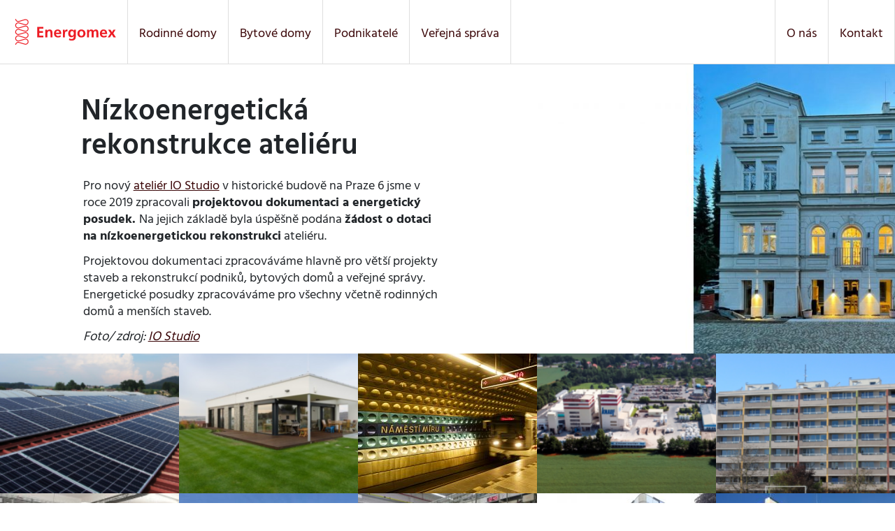

--- FILE ---
content_type: text/html; charset=UTF-8
request_url: https://energomex.cz/reference/novy-atelier-io-studio
body_size: 8165
content:
<!DOCTYPE html>
<html>
    <head>
        <link rel="apple-touch-icon" sizes="180x180" href="/apple-touch-icon.png">
        <link rel="icon" type="image/png" sizes="32x32" href="/favicon-32x32.png">
        <link rel="icon" type="image/png" sizes="16x16" href="/favicon-16x16.png">
        <link rel="manifest" href="/site.webmanifest">
        <link rel="mask-icon" href="/safari-pinned-tab.svg" color="#000000">
        <meta name="msapplication-TileColor" content="#ffffff">
        <meta name="theme-color" content="#ffffff">
        <meta http-equiv="Content-Type" content="text/html;charset=utf-8" />
        <title>Nízkoenergetická rekonstrukce ateliéru - energomex</title>
        <meta http-equiv="X-UA-Compatible" content="IE=edge" />
        <meta name="viewport" content="width=device-width, initial-scale=1" />
        <meta name="code-by" content="2046.cz" />
        <!-- web coded by http://2046.cz -->
        <!-- some code licensed under Aggressive Copyright http://aggressive-copyright.org -->

        <!--[if lt IE 9]>
            <script src="/wp-content/themes/almond-milk/js/vendor/respond.min.js"></script>
        <![endif]-->
        <meta name='robots' content='index, follow, max-image-preview:large, max-snippet:-1, max-video-preview:-1' />

	<!-- This site is optimized with the Yoast SEO plugin v25.2 - https://yoast.com/wordpress/plugins/seo/ -->
	<link rel="canonical" href="https://energomex.cz/reference/novy-atelier-io-studio" />
	<meta property="og:locale" content="en_US" />
	<meta property="og:type" content="article" />
	<meta property="og:title" content="Nízkoenergetická rekonstrukce ateliéru - energomex" />
	<meta property="og:description" content="Pro nový ateliér IO Studio v historické budově na Praze 6 jsme v roce 2019 zpracovali projektovou dokumentaci a energetický posudek. Na jejich základě byla úspěšně podána žádost o dotaci na nízkoenergetickou rekonstrukci ateliéru. Projektovou dokumentaci zpracováváme hlavně pro větší projekty staveb a rekonstrukcí podniků, bytových domů a veřejné správy. Energetické posudky zpracováváme pro všechny [&hellip;]" />
	<meta property="og:url" content="https://energomex.cz/reference/novy-atelier-io-studio" />
	<meta property="og:site_name" content="energomex" />
	<meta property="article:modified_time" content="2021-09-15T09:44:09+00:00" />
	<meta property="og:image" content="https://energomex.cz/wp-content/uploads/2021/05/vsn-01-e1620918014660.jpg" />
	<meta property="og:image:width" content="823" />
	<meta property="og:image:height" content="787" />
	<meta property="og:image:type" content="image/jpeg" />
	<meta name="twitter:card" content="summary_large_image" />
	<meta name="twitter:label1" content="Est. reading time" />
	<meta name="twitter:data1" content="1 minute" />
	<script type="application/ld+json" class="yoast-schema-graph">{"@context":"https://schema.org","@graph":[{"@type":"WebPage","@id":"https://energomex.cz/reference/novy-atelier-io-studio","url":"https://energomex.cz/reference/novy-atelier-io-studio","name":"Nízkoenergetická rekonstrukce ateliéru - energomex","isPartOf":{"@id":"https://energomex.cz/#website"},"primaryImageOfPage":{"@id":"https://energomex.cz/reference/novy-atelier-io-studio#primaryimage"},"image":{"@id":"https://energomex.cz/reference/novy-atelier-io-studio#primaryimage"},"thumbnailUrl":"https://energomex.cz/wp-content/uploads/2021/05/vsn-01-e1620918014660.jpg","datePublished":"2021-05-25T08:39:33+00:00","dateModified":"2021-09-15T09:44:09+00:00","breadcrumb":{"@id":"https://energomex.cz/reference/novy-atelier-io-studio#breadcrumb"},"inLanguage":"en-US","potentialAction":[{"@type":"ReadAction","target":["https://energomex.cz/reference/novy-atelier-io-studio"]}]},{"@type":"ImageObject","inLanguage":"en-US","@id":"https://energomex.cz/reference/novy-atelier-io-studio#primaryimage","url":"https://energomex.cz/wp-content/uploads/2021/05/vsn-01-e1620918014660.jpg","contentUrl":"https://energomex.cz/wp-content/uploads/2021/05/vsn-01-e1620918014660.jpg","width":823,"height":787},{"@type":"BreadcrumbList","@id":"https://energomex.cz/reference/novy-atelier-io-studio#breadcrumb","itemListElement":[{"@type":"ListItem","position":1,"name":"Home","item":"https://energomex.cz/"},{"@type":"ListItem","position":2,"name":"Reference","item":"https://energomex.cz/reference"},{"@type":"ListItem","position":3,"name":"Nízkoenergetická rekonstrukce ateliéru"}]},{"@type":"WebSite","@id":"https://energomex.cz/#website","url":"https://energomex.cz/","name":"energomex","description":"Vyřešíme energii vašeho domu","potentialAction":[{"@type":"SearchAction","target":{"@type":"EntryPoint","urlTemplate":"https://energomex.cz/?s={search_term_string}"},"query-input":{"@type":"PropertyValueSpecification","valueRequired":true,"valueName":"search_term_string"}}],"inLanguage":"en-US"}]}</script>
	<!-- / Yoast SEO plugin. -->


<style id='wp-img-auto-sizes-contain-inline-css' type='text/css'>
img:is([sizes=auto i],[sizes^="auto," i]){contain-intrinsic-size:3000px 1500px}
/*# sourceURL=wp-img-auto-sizes-contain-inline-css */
</style>
<style id='wp-block-library-inline-css' type='text/css'>
:root{--wp-block-synced-color:#7a00df;--wp-block-synced-color--rgb:122,0,223;--wp-bound-block-color:var(--wp-block-synced-color);--wp-editor-canvas-background:#ddd;--wp-admin-theme-color:#007cba;--wp-admin-theme-color--rgb:0,124,186;--wp-admin-theme-color-darker-10:#006ba1;--wp-admin-theme-color-darker-10--rgb:0,107,160.5;--wp-admin-theme-color-darker-20:#005a87;--wp-admin-theme-color-darker-20--rgb:0,90,135;--wp-admin-border-width-focus:2px}@media (min-resolution:192dpi){:root{--wp-admin-border-width-focus:1.5px}}.wp-element-button{cursor:pointer}:root .has-very-light-gray-background-color{background-color:#eee}:root .has-very-dark-gray-background-color{background-color:#313131}:root .has-very-light-gray-color{color:#eee}:root .has-very-dark-gray-color{color:#313131}:root .has-vivid-green-cyan-to-vivid-cyan-blue-gradient-background{background:linear-gradient(135deg,#00d084,#0693e3)}:root .has-purple-crush-gradient-background{background:linear-gradient(135deg,#34e2e4,#4721fb 50%,#ab1dfe)}:root .has-hazy-dawn-gradient-background{background:linear-gradient(135deg,#faaca8,#dad0ec)}:root .has-subdued-olive-gradient-background{background:linear-gradient(135deg,#fafae1,#67a671)}:root .has-atomic-cream-gradient-background{background:linear-gradient(135deg,#fdd79a,#004a59)}:root .has-nightshade-gradient-background{background:linear-gradient(135deg,#330968,#31cdcf)}:root .has-midnight-gradient-background{background:linear-gradient(135deg,#020381,#2874fc)}:root{--wp--preset--font-size--normal:16px;--wp--preset--font-size--huge:42px}.has-regular-font-size{font-size:1em}.has-larger-font-size{font-size:2.625em}.has-normal-font-size{font-size:var(--wp--preset--font-size--normal)}.has-huge-font-size{font-size:var(--wp--preset--font-size--huge)}.has-text-align-center{text-align:center}.has-text-align-left{text-align:left}.has-text-align-right{text-align:right}.has-fit-text{white-space:nowrap!important}#end-resizable-editor-section{display:none}.aligncenter{clear:both}.items-justified-left{justify-content:flex-start}.items-justified-center{justify-content:center}.items-justified-right{justify-content:flex-end}.items-justified-space-between{justify-content:space-between}.screen-reader-text{border:0;clip-path:inset(50%);height:1px;margin:-1px;overflow:hidden;padding:0;position:absolute;width:1px;word-wrap:normal!important}.screen-reader-text:focus{background-color:#ddd;clip-path:none;color:#444;display:block;font-size:1em;height:auto;left:5px;line-height:normal;padding:15px 23px 14px;text-decoration:none;top:5px;width:auto;z-index:100000}html :where(.has-border-color){border-style:solid}html :where([style*=border-top-color]){border-top-style:solid}html :where([style*=border-right-color]){border-right-style:solid}html :where([style*=border-bottom-color]){border-bottom-style:solid}html :where([style*=border-left-color]){border-left-style:solid}html :where([style*=border-width]){border-style:solid}html :where([style*=border-top-width]){border-top-style:solid}html :where([style*=border-right-width]){border-right-style:solid}html :where([style*=border-bottom-width]){border-bottom-style:solid}html :where([style*=border-left-width]){border-left-style:solid}html :where(img[class*=wp-image-]){height:auto;max-width:100%}:where(figure){margin:0 0 1em}html :where(.is-position-sticky){--wp-admin--admin-bar--position-offset:var(--wp-admin--admin-bar--height,0px)}@media screen and (max-width:600px){html :where(.is-position-sticky){--wp-admin--admin-bar--position-offset:0px}}

/*# sourceURL=wp-block-library-inline-css */
</style><style id='global-styles-inline-css' type='text/css'>
:root{--wp--preset--aspect-ratio--square: 1;--wp--preset--aspect-ratio--4-3: 4/3;--wp--preset--aspect-ratio--3-4: 3/4;--wp--preset--aspect-ratio--3-2: 3/2;--wp--preset--aspect-ratio--2-3: 2/3;--wp--preset--aspect-ratio--16-9: 16/9;--wp--preset--aspect-ratio--9-16: 9/16;--wp--preset--color--black: #000000;--wp--preset--color--cyan-bluish-gray: #abb8c3;--wp--preset--color--white: #ffffff;--wp--preset--color--pale-pink: #f78da7;--wp--preset--color--vivid-red: #cf2e2e;--wp--preset--color--luminous-vivid-orange: #ff6900;--wp--preset--color--luminous-vivid-amber: #fcb900;--wp--preset--color--light-green-cyan: #7bdcb5;--wp--preset--color--vivid-green-cyan: #00d084;--wp--preset--color--pale-cyan-blue: #8ed1fc;--wp--preset--color--vivid-cyan-blue: #0693e3;--wp--preset--color--vivid-purple: #9b51e0;--wp--preset--gradient--vivid-cyan-blue-to-vivid-purple: linear-gradient(135deg,rgb(6,147,227) 0%,rgb(155,81,224) 100%);--wp--preset--gradient--light-green-cyan-to-vivid-green-cyan: linear-gradient(135deg,rgb(122,220,180) 0%,rgb(0,208,130) 100%);--wp--preset--gradient--luminous-vivid-amber-to-luminous-vivid-orange: linear-gradient(135deg,rgb(252,185,0) 0%,rgb(255,105,0) 100%);--wp--preset--gradient--luminous-vivid-orange-to-vivid-red: linear-gradient(135deg,rgb(255,105,0) 0%,rgb(207,46,46) 100%);--wp--preset--gradient--very-light-gray-to-cyan-bluish-gray: linear-gradient(135deg,rgb(238,238,238) 0%,rgb(169,184,195) 100%);--wp--preset--gradient--cool-to-warm-spectrum: linear-gradient(135deg,rgb(74,234,220) 0%,rgb(151,120,209) 20%,rgb(207,42,186) 40%,rgb(238,44,130) 60%,rgb(251,105,98) 80%,rgb(254,248,76) 100%);--wp--preset--gradient--blush-light-purple: linear-gradient(135deg,rgb(255,206,236) 0%,rgb(152,150,240) 100%);--wp--preset--gradient--blush-bordeaux: linear-gradient(135deg,rgb(254,205,165) 0%,rgb(254,45,45) 50%,rgb(107,0,62) 100%);--wp--preset--gradient--luminous-dusk: linear-gradient(135deg,rgb(255,203,112) 0%,rgb(199,81,192) 50%,rgb(65,88,208) 100%);--wp--preset--gradient--pale-ocean: linear-gradient(135deg,rgb(255,245,203) 0%,rgb(182,227,212) 50%,rgb(51,167,181) 100%);--wp--preset--gradient--electric-grass: linear-gradient(135deg,rgb(202,248,128) 0%,rgb(113,206,126) 100%);--wp--preset--gradient--midnight: linear-gradient(135deg,rgb(2,3,129) 0%,rgb(40,116,252) 100%);--wp--preset--font-size--small: 13px;--wp--preset--font-size--medium: 20px;--wp--preset--font-size--large: 36px;--wp--preset--font-size--x-large: 42px;--wp--preset--spacing--20: 0.44rem;--wp--preset--spacing--30: 0.67rem;--wp--preset--spacing--40: 1rem;--wp--preset--spacing--50: 1.5rem;--wp--preset--spacing--60: 2.25rem;--wp--preset--spacing--70: 3.38rem;--wp--preset--spacing--80: 5.06rem;--wp--preset--shadow--natural: 6px 6px 9px rgba(0, 0, 0, 0.2);--wp--preset--shadow--deep: 12px 12px 50px rgba(0, 0, 0, 0.4);--wp--preset--shadow--sharp: 6px 6px 0px rgba(0, 0, 0, 0.2);--wp--preset--shadow--outlined: 6px 6px 0px -3px rgb(255, 255, 255), 6px 6px rgb(0, 0, 0);--wp--preset--shadow--crisp: 6px 6px 0px rgb(0, 0, 0);}:where(.is-layout-flex){gap: 0.5em;}:where(.is-layout-grid){gap: 0.5em;}body .is-layout-flex{display: flex;}.is-layout-flex{flex-wrap: wrap;align-items: center;}.is-layout-flex > :is(*, div){margin: 0;}body .is-layout-grid{display: grid;}.is-layout-grid > :is(*, div){margin: 0;}:where(.wp-block-columns.is-layout-flex){gap: 2em;}:where(.wp-block-columns.is-layout-grid){gap: 2em;}:where(.wp-block-post-template.is-layout-flex){gap: 1.25em;}:where(.wp-block-post-template.is-layout-grid){gap: 1.25em;}.has-black-color{color: var(--wp--preset--color--black) !important;}.has-cyan-bluish-gray-color{color: var(--wp--preset--color--cyan-bluish-gray) !important;}.has-white-color{color: var(--wp--preset--color--white) !important;}.has-pale-pink-color{color: var(--wp--preset--color--pale-pink) !important;}.has-vivid-red-color{color: var(--wp--preset--color--vivid-red) !important;}.has-luminous-vivid-orange-color{color: var(--wp--preset--color--luminous-vivid-orange) !important;}.has-luminous-vivid-amber-color{color: var(--wp--preset--color--luminous-vivid-amber) !important;}.has-light-green-cyan-color{color: var(--wp--preset--color--light-green-cyan) !important;}.has-vivid-green-cyan-color{color: var(--wp--preset--color--vivid-green-cyan) !important;}.has-pale-cyan-blue-color{color: var(--wp--preset--color--pale-cyan-blue) !important;}.has-vivid-cyan-blue-color{color: var(--wp--preset--color--vivid-cyan-blue) !important;}.has-vivid-purple-color{color: var(--wp--preset--color--vivid-purple) !important;}.has-black-background-color{background-color: var(--wp--preset--color--black) !important;}.has-cyan-bluish-gray-background-color{background-color: var(--wp--preset--color--cyan-bluish-gray) !important;}.has-white-background-color{background-color: var(--wp--preset--color--white) !important;}.has-pale-pink-background-color{background-color: var(--wp--preset--color--pale-pink) !important;}.has-vivid-red-background-color{background-color: var(--wp--preset--color--vivid-red) !important;}.has-luminous-vivid-orange-background-color{background-color: var(--wp--preset--color--luminous-vivid-orange) !important;}.has-luminous-vivid-amber-background-color{background-color: var(--wp--preset--color--luminous-vivid-amber) !important;}.has-light-green-cyan-background-color{background-color: var(--wp--preset--color--light-green-cyan) !important;}.has-vivid-green-cyan-background-color{background-color: var(--wp--preset--color--vivid-green-cyan) !important;}.has-pale-cyan-blue-background-color{background-color: var(--wp--preset--color--pale-cyan-blue) !important;}.has-vivid-cyan-blue-background-color{background-color: var(--wp--preset--color--vivid-cyan-blue) !important;}.has-vivid-purple-background-color{background-color: var(--wp--preset--color--vivid-purple) !important;}.has-black-border-color{border-color: var(--wp--preset--color--black) !important;}.has-cyan-bluish-gray-border-color{border-color: var(--wp--preset--color--cyan-bluish-gray) !important;}.has-white-border-color{border-color: var(--wp--preset--color--white) !important;}.has-pale-pink-border-color{border-color: var(--wp--preset--color--pale-pink) !important;}.has-vivid-red-border-color{border-color: var(--wp--preset--color--vivid-red) !important;}.has-luminous-vivid-orange-border-color{border-color: var(--wp--preset--color--luminous-vivid-orange) !important;}.has-luminous-vivid-amber-border-color{border-color: var(--wp--preset--color--luminous-vivid-amber) !important;}.has-light-green-cyan-border-color{border-color: var(--wp--preset--color--light-green-cyan) !important;}.has-vivid-green-cyan-border-color{border-color: var(--wp--preset--color--vivid-green-cyan) !important;}.has-pale-cyan-blue-border-color{border-color: var(--wp--preset--color--pale-cyan-blue) !important;}.has-vivid-cyan-blue-border-color{border-color: var(--wp--preset--color--vivid-cyan-blue) !important;}.has-vivid-purple-border-color{border-color: var(--wp--preset--color--vivid-purple) !important;}.has-vivid-cyan-blue-to-vivid-purple-gradient-background{background: var(--wp--preset--gradient--vivid-cyan-blue-to-vivid-purple) !important;}.has-light-green-cyan-to-vivid-green-cyan-gradient-background{background: var(--wp--preset--gradient--light-green-cyan-to-vivid-green-cyan) !important;}.has-luminous-vivid-amber-to-luminous-vivid-orange-gradient-background{background: var(--wp--preset--gradient--luminous-vivid-amber-to-luminous-vivid-orange) !important;}.has-luminous-vivid-orange-to-vivid-red-gradient-background{background: var(--wp--preset--gradient--luminous-vivid-orange-to-vivid-red) !important;}.has-very-light-gray-to-cyan-bluish-gray-gradient-background{background: var(--wp--preset--gradient--very-light-gray-to-cyan-bluish-gray) !important;}.has-cool-to-warm-spectrum-gradient-background{background: var(--wp--preset--gradient--cool-to-warm-spectrum) !important;}.has-blush-light-purple-gradient-background{background: var(--wp--preset--gradient--blush-light-purple) !important;}.has-blush-bordeaux-gradient-background{background: var(--wp--preset--gradient--blush-bordeaux) !important;}.has-luminous-dusk-gradient-background{background: var(--wp--preset--gradient--luminous-dusk) !important;}.has-pale-ocean-gradient-background{background: var(--wp--preset--gradient--pale-ocean) !important;}.has-electric-grass-gradient-background{background: var(--wp--preset--gradient--electric-grass) !important;}.has-midnight-gradient-background{background: var(--wp--preset--gradient--midnight) !important;}.has-small-font-size{font-size: var(--wp--preset--font-size--small) !important;}.has-medium-font-size{font-size: var(--wp--preset--font-size--medium) !important;}.has-large-font-size{font-size: var(--wp--preset--font-size--large) !important;}.has-x-large-font-size{font-size: var(--wp--preset--font-size--x-large) !important;}
/*# sourceURL=global-styles-inline-css */
</style>

<style id='classic-theme-styles-inline-css' type='text/css'>
/*! This file is auto-generated */
.wp-block-button__link{color:#fff;background-color:#32373c;border-radius:9999px;box-shadow:none;text-decoration:none;padding:calc(.667em + 2px) calc(1.333em + 2px);font-size:1.125em}.wp-block-file__button{background:#32373c;color:#fff;text-decoration:none}
/*# sourceURL=/wp-includes/css/classic-themes.min.css */
</style>
<link rel="stylesheet" href="https://energomex.cz/wp-content/cache/minify/55493.css" media="all" />




<style id='ari-fancybox-inline-css' type='text/css'>
BODY .fancybox-container{z-index:200000}BODY .fancybox-is-open .fancybox-bg{opacity:0.87}BODY .fancybox-bg {background-color:#0f0f11}BODY .fancybox-thumbs {background-color:#ffffff}
/*# sourceURL=ari-fancybox-inline-css */
</style>
<script  src="https://energomex.cz/wp-content/cache/minify/818c0.js"></script>


<script type="text/javascript" id="ari-fancybox-js-extra">
/* <![CDATA[ */
var ARI_FANCYBOX = {"lightbox":{"backFocus":false,"trapFocus":false,"thumbs":{"hideOnClose":false},"touch":{"vertical":true,"momentum":true},"buttons":["slideShow","fullScreen","thumbs","close"],"lang":"custom","i18n":{"custom":{"PREV":"Previous","NEXT":"Next","PLAY_START":"Start slideshow (P)","PLAY_STOP":"Stop slideshow (P)","FULL_SCREEN":"Full screen (F)","THUMBS":"Thumbnails (G)","CLOSE":"Close (Esc)","ERROR":"The requested content cannot be loaded. \u003Cbr/\u003E Please try again later."}}},"convert":{"images":{"convert":true}},"viewers":{"pdfjs":{"url":"https://energomex.cz/wp-content/plugins/ari-fancy-lightbox/assets/pdfjs/web/viewer.html"}}};
//# sourceURL=ari-fancybox-js-extra
/* ]]> */
</script>
<script  src="https://energomex.cz/wp-content/cache/minify/92f02.js"></script>

<link rel="https://api.w.org/" href="https://energomex.cz/wp-json/" /><link rel="EditURI" type="application/rsd+xml" title="RSD" href="https://energomex.cz/xmlrpc.php?rsd" />
<meta name="generator" content="WordPress 6.9" />
<link rel='shortlink' href='https://energomex.cz/?p=166' />

        <script type="text/javascript">
        var gaJsHost = (("https:" == document.location.protocol) ? "https://ssl." : "http://www.");
        document.write(unescape("%3Cscript src='" + gaJsHost + "google-analytics.com/ga.js' type='text/javascript'%3E%3C/script%3E"));
        </script>
        <script type="text/javascript">
        try {
        var pageTracker = _gat._getTracker("UA-15345886-1");
        pageTracker._trackPageview();
        } catch(err) {}</script>
    </head>
    <body class="wp-singular reference-template-default single single-reference postid-166 wp-theme-almond-milk">
	    	
        			<button class="navbar-toggler" type="button" data-bs-toggle="collapse" data-bs-target="#top_menu,#top_right_menu" aria-controls="top_menu,#top_right_menu" aria-expanded="false" aria-label="Toggle navigation">
				<span></span>
				<span></span>
				<span></span>
			</button>
           <nav class="navbar navbar-expand-lg">
                <div class="navigation">
					<a href="https://energomex.cz" id="logo">
						<img src="/wp-content/themes/almond-milk/img/energomex_logo.svg" alt="energomex">
					</a>
						<div id="top_menu" class="menu top_menu collapse navbar-collapse" id="menu-top_menu">
		<ul class="navbar-nav">
												<li class="menu-item menu-item-type-post_type menu-item-object-page menu-item-41 nav-item" id="menu-item-41">
						<a href="https://energomex.cz/rodinne-domy" target="" class="nav-link">
							Rodinné domy
						</a>
					</li>
																<li class="menu-item menu-item-type-post_type menu-item-object-page menu-item-42 nav-item" id="menu-item-42">
						<a href="https://energomex.cz/bytove-domy" target="" class="nav-link">
							Bytové domy
						</a>
					</li>
																<li class="menu-item menu-item-type-post_type menu-item-object-page menu-item-39 nav-item" id="menu-item-39">
						<a href="https://energomex.cz/podnikatele" target="" class="nav-link">
							Podnikatelé
						</a>
					</li>
																<li class="menu-item menu-item-type-post_type menu-item-object-page menu-item-40 nav-item" id="menu-item-40">
						<a href="https://energomex.cz/verejna-zprava" target="" class="nav-link">
							Veřejná správa
						</a>
					</li>
									</ul>
	</div>

                    	<div id="top_right_menu" class="menu top_right_menu collapse navbar-collapse" id="menu-top_right_menu">
		<ul class="navbar-nav">
												<li class="menu-item menu-item-type-post_type menu-item-object-page menu-item-49 nav-item" id="menu-item-49">
						<a href="https://energomex.cz/o-nas" target="" class="nav-link">
							O nás
						</a>
					</li>
																<li class="menu-item menu-item-type-post_type menu-item-object-page menu-item-51 nav-item" id="menu-item-51">
						<a href="https://energomex.cz/kontakt" target="" class="nav-link">
							Kontakt
						</a>
					</li>
									</ul>
	</div>

                </div>
            </nav>
        
        	<div class="container-fluid">
		<div class="row">
			<article class="col-12 col-sm-5 offset-sm-1">
				<h1>
					Nízkoenergetická rekonstrukce ateliéru
				</h1>
									<div class="entry">
						<p>Pro nový <a href="http://iostudio.cz/cs/portfolio-item/novy-atelier-io-studio/">ateliér IO Studio</a> v historické budově na Praze 6 jsme v roce 2019 zpracovali <strong>projektovou dokumentaci a energetický posudek. </strong>Na jejich základě byla úspěšně podána <strong>žádost o dotaci na nízkoenergetickou rekonstrukci</strong> ateliéru. <strong><br />
</strong></p>
<p>Projektovou dokumentaci zpracováváme hlavně pro větší projekty staveb a rekonstrukcí podniků, bytových domů a veřejné správy. Energetické posudky zpracováváme pro všechny včetně rodinných domů a menších staveb.</p>
<p><em>Foto/ zdroj: <a href="http://iostudio.cz/cs/portfolio-item/novy-atelier-io-studio/">IO Studio</a><br />
</em></p>

											</div>
							</article>
							<div class="col-12 col-sm-5 offset-sm-1 featured_image" style="background-image:url(https://energomex.cz/wp-content/uploads/2021/05/vsn-01-1024x455.jpg)">
					<span></span>
				</div>
					</div>
	</div>

            <div class="selected_references">
                    <div class="fifth">
                <a href="https://energomex.cz/reference/fotovoltaika-res" style="background-image:url(https://energomex.cz/wp-content/uploads/2021/08/solary-na-strese-300x161.png)">
                	<span class="title">
                        Fotovoltaika – energetický posudek
                    </span>
                </a>
            </div>
                    <div class="fifth">
                <a href="https://energomex.cz/reference/pasivni-dum-ve-svahu" style="background-image:url(https://energomex.cz/wp-content/uploads/2021/05/dum-ve-svahu-1-300x193.png)">
                	<span class="title">
                        Pasivní dům &#8211; energetický posudek a PENB
                    </span>
                </a>
            </div>
                    <div class="fifth">
                <a href="https://energomex.cz/reference/osvetleni-prazskeho-metra" style="background-image:url(https://energomex.cz/wp-content/uploads/2021/06/metro-foto-300x200.jpg)">
                	<span class="title">
                        Rekonstrukce pražského metra
                    </span>
                </a>
            </div>
                    <div class="fifth">
                <a href="https://energomex.cz/reference/iso-50001-pro-podniky" style="background-image:url(https://energomex.cz/wp-content/uploads/2021/08/knauf-orez-300x172.png)">
                	<span class="title">
                        ISO 50001
                    </span>
                </a>
            </div>
                    <div class="fifth">
                <a href="https://energomex.cz/reference/bytovy-dum-amforova-2" style="background-image:url(https://energomex.cz/wp-content/uploads/2021/05/titul-orez-300x176.png)">
                	<span class="title">
                        Revitalizace bytového domu
                    </span>
                </a>
            </div>
                    <div class="fifth">
                <a href="https://energomex.cz/reference/kotelna-zakladni-skoly" style="background-image:url(https://energomex.cz/wp-content/uploads/2021/05/kotelna-zakladni-skoly-300x169.jpg)">
                	<span class="title">
                        Nová kotelna mateřské školy
                    </span>
                </a>
            </div>
                    <div class="fifth">
                <a href="https://energomex.cz/reference/kompletni-rekonstrukce-mestskeho-uradu" style="background-image:url(https://energomex.cz/wp-content/uploads/2021/05/ou-chyne-300x200.jpg)">
                	<span class="title">
                        Rekonstrukce městského úřadu
                    </span>
                </a>
            </div>
                    <div class="fifth">
                <a href="https://energomex.cz/reference/prumyslovy-podnik-energeticky-posudek-pro-dotaci" style="background-image:url(https://energomex.cz/wp-content/uploads/2021/08/jokey-4-1-300x225.jpg)">
                	<span class="title">
                        Energetický posudek průmyslového podniku
                    </span>
                </a>
            </div>
                    <div class="fifth">
                <a href="https://energomex.cz/reference/energeticky-posudek-pro-pvk" style="background-image:url(https://energomex.cz/wp-content/uploads/2021/08/pvk-pha-00-300x225.jpg)">
                	<span class="title">
                        Energetický posudek pro PVK
                    </span>
                </a>
            </div>
                    <div class="fifth">
                <a href="https://energomex.cz/reference/zatepleni-sokolovny" style="background-image:url(https://energomex.cz/wp-content/uploads/2021/05/zatepleni-sokolovny-zel-brod-2-300x169.jpg)">
                	<span class="title">
                        Zateplení sokolovny
                    </span>
                </a>
            </div>
                    <div class="fifth">
                <a href="https://energomex.cz/reference/energeticky-posudek-pro-radnici" style="background-image:url(https://energomex.cz/wp-content/uploads/2021/08/napajedla-2-225x300.jpg)">
                	<span class="title">
                        Energetický posudek obecního úřadu
                    </span>
                </a>
            </div>
                    <div class="fifth">
                <a href="https://energomex.cz/reference/vzduchotechnika-zakladni-skoly" style="background-image:url(https://energomex.cz/wp-content/uploads/2021/05/zs-suchdol-titulni-300x240.jpg)">
                	<span class="title">
                        Vzduchotechnika základní školy
                    </span>
                </a>
            </div>
                    <div class="fifth">
                <a href="https://energomex.cz/reference/rekonstrukce-hasicske-zbrojnice-nominace-na-stavbu-roku" style="background-image:url(https://energomex.cz/wp-content/uploads/2021/05/rekonstrukce-hasicske-zbrojnice.jpg)">
                	<span class="title">
                        Rekonstrukce hasičské zbrojnice
                    </span>
                </a>
            </div>
                    <div class="fifth">
                <a href="https://energomex.cz/reference/novy-atelier-io-studio" style="background-image:url(https://energomex.cz/wp-content/uploads/2021/05/vsn-01-e1620918014660-300x287.jpg)">
                	<span class="title">
                        Nízkoenergetická rekonstrukce ateliéru
                    </span>
                </a>
            </div>
                    <div class="fifth">
                <a href="https://energomex.cz/reference/energeticky-audit-ceskeho-rozhlasu" style="background-image:url(https://energomex.cz/wp-content/uploads/2021/06/ro-sal-300x169.jpg)">
                	<span class="title">
                        Energetický audit Českého rozhlasu
                    </span>
                </a>
            </div>
                    <div class="fifth">
                <a href="https://energomex.cz/reference/bytovy-dum" style="background-image:url(https://energomex.cz/wp-content/uploads/2021/05/bd-sulova-300x225.jpeg)">
                	<span class="title">
                        Energetická studie bytového domu
                    </span>
                </a>
            </div>
                    <div class="fifth">
                <a href="https://energomex.cz/reference/energeticky-audit-butiku-burberry" style="background-image:url(https://energomex.cz/wp-content/uploads/2021/06/burberry-uvod-2-300x287.jpg)">
                	<span class="title">
                        Energetický audit butiku
                    </span>
                </a>
            </div>
                    <div class="fifth">
                <a href="https://energomex.cz/reference/rodinny-dum" style="background-image:url(https://energomex.cz/wp-content/uploads/2021/05/rodinny-dum-dotace-750-tis.jpg)">
                	<span class="title">
                        Žádost o dotaci na zateplení a vzduchotechniku
                    </span>
                </a>
            </div>
                    <div class="fifth">
                <a href="https://energomex.cz/reference/zatepleni-skoly" style="background-image:url(https://energomex.cz/wp-content/uploads/2021/05/dsc-3859-300x200.jpg)">
                	<span class="title">
                        Zateplení školy
                    </span>
                </a>
            </div>
                    <div class="fifth">
                <a href="https://energomex.cz/reference/zatepleni-sokolovny-2" style="background-image:url(https://energomex.cz/wp-content/uploads/2021/05/tj-sokol-pencin-300x225.jpg)">
                	<span class="title">
                        Zateplení tělocvičné jednoty
                    </span>
                </a>
            </div>
                    <div class="fifth">
                <a href="https://energomex.cz/reference/renovace-zamku" style="background-image:url(https://energomex.cz/wp-content/uploads/2021/05/zamek-chocen-300x192.jpg)">
                	<span class="title">
                        Energetický posudek zámku
                    </span>
                </a>
            </div>
                    <div class="fifth">
                <a href="https://energomex.cz/reference/zatepleni-prodejny" style="background-image:url(https://energomex.cz/wp-content/uploads/2021/05/prodejna-liblice-300x160.jpg)">
                	<span class="title">
                        Zateplení prodejny
                    </span>
                </a>
            </div>
                    <div class="fifth">
                <a href="https://energomex.cz/reference/vzduchotechnika-materske-skoly" style="background-image:url(https://energomex.cz/wp-content/uploads/2021/05/stary-plzenec-skolka-1-300x210.jpg)">
                	<span class="title">
                        Vzduchotechnika mateřské školy
                    </span>
                </a>
            </div>
                    <div class="fifth">
                <a href="https://energomex.cz/reference/energeticky-posudek-pro-zadost-o-dotaci" style="background-image:url(https://energomex.cz/wp-content/uploads/2021/08/zs-velka-losenice-2-300x169.jpg)">
                	<span class="title">
                        Nové vytápění základní školy
                    </span>
                </a>
            </div>
                    <div class="fifth">
                <a href="https://energomex.cz/reference/energeticky-audit-prumysloveho-podniku" style="background-image:url(https://energomex.cz/wp-content/uploads/2021/08/mehler-1-300x225.jpg)">
                	<span class="title">
                        Energetický audit průmyslového podniku
                    </span>
                </a>
            </div>
                    <div class="fifth">
                <a href="https://energomex.cz/reference/pasivni-dum-se-sedlovou-strechou-a-garazi" style="background-image:url(https://energomex.cz/wp-content/uploads/2021/05/pasiv-se-sedlovou-strechou-a-garazi-300x200.jpg)">
                	<span class="title">
                        Pasivní dům – energetický posudek a PENB
                    </span>
                </a>
            </div>
                    <div class="fifth">
                <a href="https://energomex.cz/reference/pasivni-dum-s-plochou-strechou" style="background-image:url(https://energomex.cz/wp-content/uploads/2021/05/pasiv-s-bazenem1-300x198.jpg)">
                	<span class="title">
                        Pasivní dům &#8211; energetický posudek a PENB
                    </span>
                </a>
            </div>
                    <div class="fifth">
                <a href="https://energomex.cz/reference/v-kukurici-lucina-rozbalena" style="background-image:url(https://energomex.cz/wp-content/uploads/2021/05/zajecov-ext-01-e1620851636639-300x171.jpg)">
                	<span class="title">
                        Rekonstrukce lidového domu
                    </span>
                </a>
            </div>
                    <div class="fifth">
                <a href="https://energomex.cz/reference/rekonstrukce-brownfieldu" style="background-image:url(https://energomex.cz/wp-content/uploads/2021/09/brownfield-300x200.jpg)">
                	<span class="title">
                        Rekonstrukce brownfieldu
                    </span>
                </a>
            </div>
            </div>

                <div class="footer">
            <div class="fifth">
                <div class="in">
                    <p>Energomex s.r.o.<br />
Uralská 770/6<br />
Praha 6, Bubeneč<br />
160 00</p>
<p>IČO: 29042577<br />
DIČ: CZ29042577</p>

                </div>
            </div>
            <div class="fifth">
                <div class="in">
                    <p>Kontakt na jednatele společnosti:</p>
<p>Vojtěch Lexa<br />
vojtech.lexa@energomex.cz<br />
+420 732 728 737</p>
<p>Ondřej Malý<br />
ondrej.maly@energomex.cz<br />
+420 739 510 229</p>

                </div>
            </div>
            <div class="fifth"></div>
            <div class="doublefifth labels">
                <div class="in">
                                            <a href="https://www.novazelenausporam.cz/" style="background-image:url(https://energomex.cz/wp-content/uploads/2021/08/nzu-square-e1630175635758-300x268.png)" class="logo"></a>
                                            <a href="https://www.iso.org/iso-50001-energy-management.html" style="background-image:url(https://energomex.cz/wp-content/uploads/2021/08/iso-50001-e1630176168632.png)" class="logo"></a>
                                            <a href="http://www.asociacees.cz/" style="background-image:url(https://energomex.cz/wp-content/uploads/2021/08/aes-300x294.png)" class="logo"></a>
                                            <a href="https://www.opzp.cz/" style="background-image:url(https://energomex.cz/wp-content/uploads/2021/10/opzp2-300x270.jpg)" class="logo"></a>
                                            <a href="https://www.sfzp.cz/" style="background-image:url(https://energomex.cz/wp-content/uploads/2021/10/sfzp-image-300x286.png)" class="logo"></a>
                                            <a href="https://www.mpo.cz/cz/podnikani/dotace-a-podpora-podnikani/optak-2021-2027/" style="background-image:url(https://energomex.cz/wp-content/uploads/2021/10/optak-300x75.png)" class="logo"></a>
                                            <a href="https://www.mpo.cz/" style="background-image:url(https://energomex.cz/wp-content/uploads/2021/10/logo-mpo3-300x142.jpg)" class="logo"></a>
                                    </div>
            </div>
        </div>
        <script type="speculationrules">
{"prefetch":[{"source":"document","where":{"and":[{"href_matches":"/*"},{"not":{"href_matches":["/wp-*.php","/wp-admin/*","/wp-content/uploads/*","/wp-content/*","/wp-content/plugins/*","/wp-content/themes/almond-milk/*","/*\\?(.+)"]}},{"not":{"selector_matches":"a[rel~=\"nofollow\"]"}},{"not":{"selector_matches":".no-prefetch, .no-prefetch a"}}]},"eagerness":"conservative"}]}
</script>

<script  src="https://energomex.cz/wp-content/cache/minify/501dc.js"></script>

<script type="text/javascript" id="wp-i18n-js-after">
/* <![CDATA[ */
wp.i18n.setLocaleData( { 'text direction\u0004ltr': [ 'ltr' ] } );
//# sourceURL=wp-i18n-js-after
/* ]]> */
</script>
<script  src="https://energomex.cz/wp-content/cache/minify/1f540.js"></script>

<script type="text/javascript" id="contact-form-7-js-before">
/* <![CDATA[ */
var wpcf7 = {
    "api": {
        "root": "https:\/\/energomex.cz\/wp-json\/",
        "namespace": "contact-form-7\/v1"
    },
    "cached": 1
};
//# sourceURL=contact-form-7-js-before
/* ]]> */
</script>


<script  src="https://energomex.cz/wp-content/cache/minify/e83fe.js"></script>


    </body>
</html>

<!--
Performance optimized by W3 Total Cache. Learn more: https://www.boldgrid.com/w3-total-cache/

Page Caching using Disk: Enhanced 
Minified using Disk

Served from: energomex.cz @ 2026-01-17 16:35:43 by W3 Total Cache
-->

--- FILE ---
content_type: image/svg+xml
request_url: https://energomex.cz/wp-content/themes/almond-milk/img/energomex_logo.svg
body_size: 4478
content:
<?xml version="1.0" encoding="UTF-8" standalone="no"?>
<!DOCTYPE svg PUBLIC "-//W3C//DTD SVG 1.1//EN" "http://www.w3.org/Graphics/SVG/1.1/DTD/svg11.dtd">
<svg width="100%" height="100%" viewBox="0 0 215 54" version="1.1" xmlns="http://www.w3.org/2000/svg" xmlns:xlink="http://www.w3.org/1999/xlink" xml:space="preserve" xmlns:serif="http://www.serif.com/" style="fill-rule:evenodd;clip-rule:evenodd;stroke-linejoin:round;stroke-miterlimit:2;">
    <g transform="matrix(1,0,0,1,-239.936,-3121.16)">
        <g transform="matrix(3.19305,0,0,1.11357,2979.11,2613.52)">
            <g transform="matrix(0.029324,0,0,0.0840834,-824.195,480.045)">
                <g transform="matrix(1,0,0,1,-1147.92,-287.5)">
                    <clipPath id="_clip1">
                        <rect x="0" y="0" width="2295.83" height="575"/>
                    </clipPath>
                    <g clip-path="url(#_clip1)">
                        <g transform="matrix(4.16667,0,0,4.16667,0,0)">
                            <path d="M37.021,126.732C37.846,126.732 41.295,127.216 55.556,131.702C72.004,136.874 74.58,136.874 75.426,136.874C79.681,136.874 83.676,135.22 86.682,132.214C89.691,129.204 91.345,125.209 91.345,120.955C91.345,116.704 89.691,112.705 86.682,109.699C83.676,106.695 79.681,105.036 75.426,105.036C74.58,105.036 72.004,105.036 55.556,110.211C41.295,114.698 37.846,115.183 37.021,115.183C30.695,115.183 25.55,110.037 25.55,103.709C25.55,97.381 30.695,92.236 37.021,92.236C37.846,92.236 41.299,92.72 55.556,97.207C72.004,102.382 74.58,102.382 75.426,102.382C76.487,102.382 77.538,102.28 78.555,102.074C81.615,101.467 84.43,99.973 86.682,97.721C89.691,94.713 91.345,90.714 91.345,86.463L91.345,86.46C91.345,82.209 89.691,78.21 86.682,75.204C83.676,72.199 79.681,70.544 75.426,70.544C75.119,70.544 74.57,70.544 73.215,70.797C73.185,70.803 73.157,70.803 73.13,70.81C73.089,70.817 73.048,70.827 73.007,70.838C70.428,71.322 65.536,72.581 55.556,75.716C41.299,80.203 37.846,80.687 37.021,80.687C36.686,80.687 36.369,80.619 36.038,80.592C35.605,80.553 35.165,80.547 34.745,80.459C34.475,80.404 34.223,80.295 33.96,80.222C33.493,80.093 33.019,79.98 32.578,79.793C32.401,79.717 32.241,79.602 32.066,79.516C31.568,79.278 31.07,79.039 30.62,78.732C30.395,78.582 30.204,78.381 29.985,78.214C29.187,77.586 28.467,76.862 27.856,76.047C27.747,75.9 27.611,75.774 27.508,75.624C27.16,75.109 26.877,74.55 26.615,73.983C26.567,73.874 26.492,73.778 26.447,73.669C26.222,73.134 26.069,72.567 25.929,71.997C25.884,71.83 25.816,71.676 25.782,71.506C25.635,70.797 25.564,70.062 25.557,69.312C25.557,69.281 25.55,69.248 25.55,69.214C25.55,62.888 30.695,57.743 37.021,57.743C37.846,57.743 41.295,58.227 55.556,62.711C72.004,67.886 74.58,67.886 75.426,67.886C76.487,67.886 77.538,67.78 78.555,67.583C81.615,66.975 84.43,65.477 86.682,63.222C89.691,60.217 91.345,56.221 91.345,51.967L91.345,51.964C91.345,51.95 91.342,51.933 91.342,51.916C91.335,50.851 91.23,49.807 91.025,48.784C90.981,48.579 90.892,48.391 90.844,48.187C90.646,47.371 90.421,46.559 90.097,45.788C90.052,45.679 89.984,45.591 89.937,45.488C89.152,43.734 88.081,42.107 86.682,40.712C85.269,39.299 83.625,38.214 81.854,37.429C81.769,37.388 81.694,37.334 81.608,37.297C80.817,36.962 79.988,36.734 79.148,36.529C78.964,36.488 78.793,36.406 78.609,36.368C77.572,36.16 76.508,36.044 75.426,36.044C74.58,36.044 72.004,36.044 55.556,41.223C41.295,45.706 37.846,46.191 37.021,46.191C30.695,46.191 25.55,41.046 25.55,34.72C25.55,28.392 30.695,23.243 37.021,23.243C37.846,23.243 41.299,23.728 55.556,28.217C72.004,33.39 74.58,33.39 75.426,33.39C84.205,33.39 91.345,26.249 91.345,17.471C91.345,13.217 89.691,9.221 86.682,6.212C83.676,3.21 79.681,1.552 75.426,1.552C73.966,1.552 70.319,2.091 55.556,6.724C41.299,11.214 37.846,11.698 37.021,11.698C30.859,11.698 25.854,6.802 25.598,0.698L21.149,0.698C21.408,9.255 28.409,16.14 37.021,16.14C37.866,16.14 40.446,16.14 56.89,10.968C71.165,6.482 74.607,5.997 75.426,5.997C78.494,5.997 81.373,7.188 83.54,9.358C85.706,11.524 86.9,14.404 86.9,17.471C86.9,23.796 81.755,28.948 75.426,28.948C74.604,28.948 71.151,28.464 56.89,23.973C40.446,18.795 37.866,18.795 37.021,18.795C28.245,18.795 21.101,25.939 21.101,34.72C21.101,43.495 28.245,50.64 37.021,50.64C37.866,50.64 40.439,50.64 56.89,45.461C71.151,40.978 74.604,40.493 75.426,40.493C76.211,40.493 76.979,40.571 77.722,40.725C77.859,40.753 77.981,40.814 78.118,40.844C78.722,40.991 79.319,41.155 79.882,41.394C79.94,41.418 79.991,41.455 80.049,41.483C82.656,42.636 84.744,44.724 85.904,47.33C85.931,47.392 85.972,47.446 85.999,47.508C86.231,48.064 86.395,48.654 86.538,49.248C86.576,49.391 86.641,49.528 86.668,49.671C86.818,50.398 86.893,51.152 86.893,51.916C86.893,51.936 86.9,51.95 86.9,51.967C86.9,55.03 85.706,57.913 83.54,60.08C81.373,62.246 78.494,63.441 75.426,63.441C74.604,63.441 71.151,62.956 56.89,58.469C40.439,53.294 37.866,53.294 37.021,53.294C28.245,53.294 21.101,60.435 21.101,69.214L21.101,69.217C21.101,69.251 21.115,69.281 21.115,69.315C21.122,70.359 21.221,71.39 21.422,72.393C21.473,72.632 21.572,72.85 21.633,73.082C21.828,73.867 22.036,74.648 22.35,75.388C22.418,75.552 22.527,75.695 22.603,75.859C22.957,76.631 23.339,77.394 23.824,78.104C23.909,78.234 24.025,78.337 24.117,78.463C24.619,79.162 25.144,79.851 25.765,80.472C26.335,81.039 26.973,81.516 27.611,81.987C27.792,82.12 27.945,82.291 28.136,82.417C28.784,82.857 29.487,83.201 30.193,83.536C30.422,83.645 30.624,83.792 30.856,83.89C31.503,84.164 32.189,84.334 32.865,84.518C33.199,84.607 33.513,84.747 33.854,84.815C34.561,84.955 35.287,84.989 36.017,85.034C36.355,85.057 36.679,85.135 37.021,85.135C37.866,85.135 40.446,85.135 56.89,79.961C60.773,78.739 63.83,77.824 66.272,77.122C72.82,75.252 74.829,74.986 75.426,74.986C78.494,74.986 81.373,76.18 83.54,78.35C85.706,80.512 86.9,83.396 86.9,86.463C86.9,89.527 85.706,92.406 83.54,94.576C81.373,96.746 78.494,97.936 75.426,97.936C74.604,97.936 71.151,97.452 56.89,92.966C40.446,87.79 37.866,87.79 37.021,87.79C28.245,87.79 21.101,94.931 21.101,103.709C21.101,112.488 28.245,119.631 37.021,119.631C37.866,119.631 40.439,119.631 56.89,114.452C71.151,109.966 74.604,109.482 75.426,109.482C78.494,109.482 81.373,110.676 83.54,112.842C85.706,115.012 86.9,117.892 86.9,120.955C86.9,124.023 85.706,126.906 83.54,129.069C81.373,131.239 78.494,132.432 75.426,132.432C74.604,132.432 71.151,131.948 56.89,127.458C40.439,122.285 37.866,122.285 37.021,122.285C28.317,122.285 21.238,129.321 21.122,138L25.57,138C25.683,131.771 30.767,126.732 37.021,126.732Z" style="fill:rgb(237,28,36);fill-rule:nonzero;"/>
                            <path d="M136.566,97.84L136.566,42.778L169.054,42.778L169.054,51.465L147.628,51.465L147.628,65.028L167.241,65.028L167.241,73.715L147.628,73.715L147.628,89.152L169.212,89.152L169.212,97.84L136.566,97.84Z" style="fill:rgb(237,28,36);fill-rule:nonzero;"/>
                            <path d="M179.473,97.84L179.473,57.215L189.487,57.215L189.487,62.749L189.646,62.749C192.695,58.435 197.14,56.278 202.979,56.278C207.606,56.278 211.104,57.777 213.472,60.773C215.681,63.56 216.785,67.371 216.785,72.208L216.785,97.84L206.223,97.84L206.223,76.142C206.223,72.566 205.933,69.988 205.354,68.41C204.354,65.78 202.353,64.465 199.353,64.465C195.931,64.465 193.431,66.07 191.852,69.277C190.641,71.644 190.035,74.538 190.035,77.957L190.035,97.84L179.473,97.84Z" style="fill:rgb(237,28,36);fill-rule:nonzero;"/>
                            <path d="M235.216,73.527L253.153,73.527C252.786,67.195 249.928,64.028 244.578,64.028C238.913,64.028 235.792,67.195 235.216,73.527ZM260.26,86.958L260.26,95.547C256.37,97.701 251.718,98.777 246.303,98.777C239.574,98.777 234.356,96.937 230.65,93.258C226.943,89.578 225.091,84.4 225.091,77.724C225.091,71.521 226.666,66.476 229.817,62.585C233.178,58.38 237.878,56.278 243.917,56.278C251.006,56.278 256.1,58.589 259.198,63.21C261.876,67.15 263.216,73.005 263.216,80.777L235.216,80.777C235.426,83.984 236.581,86.494 238.681,88.307C240.78,90.121 243.484,91.027 246.793,91.027C250.889,91.027 255.378,89.671 260.26,86.958Z" style="fill:rgb(237,28,36);fill-rule:nonzero;"/>
                            <path d="M271.748,97.84L271.748,57.215L281.131,57.215L281.131,66.455L281.289,66.455C281.551,64.246 282.682,62.064 284.68,59.906C286.939,57.488 289.516,56.278 292.408,56.278C293.828,56.278 294.904,56.383 295.641,56.593L295.641,67.243C294.641,66.642 293.064,66.34 290.908,66.34C287.174,66.34 284.676,68.366 283.414,72.419C282.678,74.682 282.311,78.182 282.311,82.919L282.311,97.84L271.748,97.84Z" style="fill:rgb(237,28,36);fill-rule:nonzero;"/>
                            <path d="M319.64,89.652C322.786,89.652 325.172,88.416 326.798,85.941C328.214,83.73 328.922,80.783 328.922,77.097C328.922,73.414 328.214,70.439 326.798,68.176C325.276,65.702 323.048,64.465 320.111,64.465C316.807,64.465 314.342,65.834 312.717,68.571C311.354,70.834 310.672,73.756 310.672,77.335C310.672,80.44 311.405,83.177 312.874,85.547C314.552,88.284 316.808,89.652 319.64,89.652ZM329.417,57.215L339.484,57.215L339.484,93.887C339.484,108.188 332.34,115.339 318.052,115.339C313.061,115.339 308.385,114.419 304.025,112.58L304.892,103.596C309.304,105.966 313.243,107.152 316.71,107.152C321.856,107.152 325.35,105.389 327.188,101.865C328.344,99.657 328.922,96.16 328.922,91.374L328.765,91.374C327.714,93.214 326.111,94.712 323.958,95.868C321.594,97.182 318.993,97.84 316.157,97.84C310.536,97.84 306.28,95.79 303.392,91.688C300.87,88.06 299.609,83.276 299.609,77.335C299.609,71.814 300.949,67.082 303.631,63.139C306.785,58.565 311.175,56.278 316.8,56.278C322.425,56.278 326.578,58.445 329.26,62.778L329.417,62.778L329.417,57.215Z" style="fill:rgb(237,28,36);fill-rule:nonzero;"/>
                            <path d="M358.79,76.541C358.79,85.907 362.173,90.59 368.938,90.59C375.756,90.59 379.165,85.907 379.165,76.541C379.165,73.174 378.325,70.384 376.647,68.175C374.759,65.702 372.189,64.465 368.938,64.465C365.687,64.465 363.143,65.728 361.308,68.253C359.629,70.464 358.79,73.226 358.79,76.541ZM347.728,77.803C347.728,71.233 349.777,65.977 353.878,62.033C357.768,58.196 362.788,56.278 368.938,56.278C375.088,56.278 380.174,58.223 384.195,62.113C388.217,66.003 390.228,71.233 390.228,77.803C390.228,83.848 388.361,88.79 384.629,92.627C380.738,96.727 375.509,98.777 368.938,98.777C362.42,98.777 357.216,96.727 353.326,92.627C349.594,88.79 347.728,83.848 347.728,77.803Z" style="fill:rgb(237,28,36);fill-rule:nonzero;"/>
                            <path d="M398.346,97.84L398.346,57.215L408.203,57.215L408.203,62.906L408.36,62.906C411.301,58.488 415.318,56.278 420.413,56.278C426.241,56.278 430.232,58.671 432.386,63.458C433.541,61.144 435.353,59.329 437.821,58.014C440.026,56.857 442.442,56.278 445.068,56.278C453.628,56.278 457.908,61.588 457.908,72.208L457.908,97.84L447.346,97.84L447.346,73.617C447.346,70.83 447.083,68.831 446.559,67.621C445.719,65.518 443.96,64.465 441.282,64.465C436.032,64.465 433.408,69.014 433.408,78.114L433.408,97.84L422.846,97.84L422.846,73.617C422.846,70.83 422.583,68.831 422.059,67.621C421.219,65.518 419.46,64.465 416.782,64.465C411.532,64.465 408.908,69.014 408.908,78.114L408.908,97.84L398.346,97.84Z" style="fill:rgb(237,28,36);fill-rule:nonzero;"/>
                            <path d="M476.198,73.527L494.136,73.527C493.769,67.195 490.91,64.028 485.561,64.028C479.896,64.028 476.774,67.195 476.198,73.527ZM501.243,86.958L501.243,95.547C497.353,97.701 492.7,98.777 487.285,98.777C480.557,98.777 475.339,96.937 471.633,93.258C467.926,89.578 466.073,84.4 466.073,77.724C466.073,71.521 467.648,66.476 470.8,62.585C474.16,58.38 478.86,56.278 484.899,56.278C491.988,56.278 497.082,58.589 500.181,63.21C502.858,67.15 504.198,73.005 504.198,80.777L476.198,80.777C476.408,83.984 477.563,86.494 479.663,88.307C481.763,90.121 484.467,91.027 487.775,91.027C491.871,91.027 496.36,89.671 501.243,86.958Z" style="fill:rgb(237,28,36);fill-rule:nonzero;"/>
                            <path d="M521.688,76.541L509.149,57.215L521.609,57.215L529.573,70.465L537.381,57.215L548.578,57.215L536.434,76.541L550.168,97.84L537.547,97.84L528.476,82.715L519.326,97.84L507.73,97.84L521.688,76.541Z" style="fill:rgb(237,28,36);fill-rule:nonzero;"/>
                        </g>
                    </g>
                </g>
            </g>
        </g>
    </g>
</svg>
